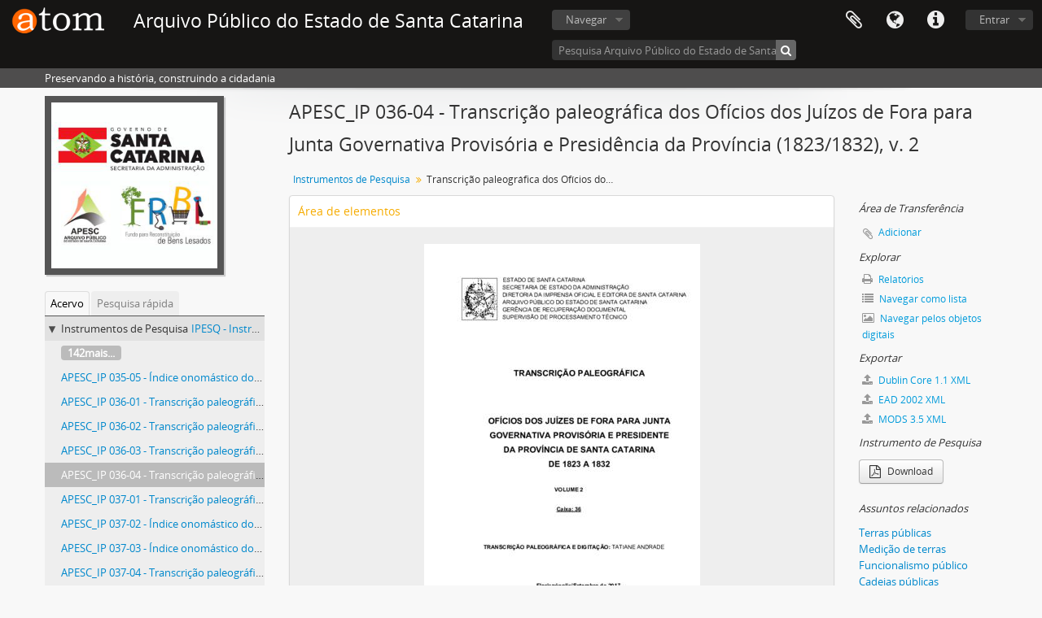

--- FILE ---
content_type: text/html; charset=utf-8
request_url: http://acervo.arquivopublico.sc.gov.br/index.php/transcricao-paleografica-dos-oficios-dos-juizos-de-fora-para-junta-governativa-provisoria-e-presidencia-da-provincia-1823-1832-v-2
body_size: 36143
content:
<!DOCTYPE html>
<html lang="pt_BR" dir="ltr">
  <head>
        <meta http-equiv="Content-Type" content="text/html; charset=utf-8" />
<meta http-equiv="X-Ua-Compatible" content="IE=edge,chrome=1" />
    <meta name="title" content="Transcrição paleográfica dos Ofícios dos Juízos de Fora para Junta Governativa Provisória e Presidência da Província (1823/1832), v. 2 - Arquivo Público do Estado de Santa Catarina" />
<meta name="description" content="Este Instrumento de Pesquisa referente aos “Ofícios do Juízes de Fora para Junta Governativa Provisória e Presidência da Província do período de 18..." />
<meta name="viewport" content="initial-scale=1.0, user-scalable=no" />
    <title>Transcrição paleográfica dos Ofícios dos Juízos de Fora para Junta Governativa Provisória e Presidência da Província (1823/1832), v. 2 - Arquivo Público do Estado de Santa Catarina</title>
    <link rel="shortcut icon" href="/favicon.ico"/>
    <link href="/vendor/imageflow/imageflow.packed.css" media="screen" rel="stylesheet" type="text/css" />
<link media="all" href="/plugins/arDominionPlugin/css/main.css" rel="stylesheet" type="text/css" />
            <script src="/vendor/jquery.js" type="text/javascript"></script>
<script src="/plugins/sfDrupalPlugin/vendor/drupal/misc/drupal.js" type="text/javascript"></script>
<script src="/vendor/yui/yahoo-dom-event/yahoo-dom-event.js" type="text/javascript"></script>
<script src="/vendor/yui/element/element-min.js" type="text/javascript"></script>
<script src="/vendor/yui/button/button-min.js" type="text/javascript"></script>
<script src="/vendor/modernizr.js" type="text/javascript"></script>
<script src="/vendor/jquery-ui/jquery-ui.min.js" type="text/javascript"></script>
<script src="/vendor/jquery.expander.js" type="text/javascript"></script>
<script src="/vendor/jquery.masonry.js" type="text/javascript"></script>
<script src="/vendor/jquery.imagesloaded.js" type="text/javascript"></script>
<script src="/vendor/bootstrap/js/bootstrap.js" type="text/javascript"></script>
<script src="/vendor/URI.js" type="text/javascript"></script>
<script src="/vendor/meetselva/attrchange.js" type="text/javascript"></script>
<script src="/js/qubit.js" type="text/javascript"></script>
<script src="/js/treeView.js" type="text/javascript"></script>
<script src="/js/clipboard.js" type="text/javascript"></script>
<script src="/vendor/imageflow/imageflow.packed.js" type="text/javascript"></script>
<script src="/js/blank.js" type="text/javascript"></script>
<script src="/js/imageflow.js" type="text/javascript"></script>
<script src="/js/dominion.js" type="text/javascript"></script>
  <script type="text/javascript">
//<![CDATA[
jQuery.extend(Qubit, {"relativeUrlRoot":""});
//]]>
</script></head>
  <body class="yui-skin-sam sfModsPlugin index">

    
    


<header id="top-bar">

      <a id="logo" rel="home" href="/index.php/" title=""><img alt="AtoM" src="/images/logo.png" /></a>  
      <h1 id="site-name">
      <a rel="home" title="Início" href="/index.php/"><span>Arquivo Público do Estado de Santa Catarina</span></a>    </h1>
  
  <nav>

    
  <div id="user-menu">
    <button class="top-item top-dropdown" data-toggle="dropdown" data-target="#"
      aria-expanded="false">
        Entrar    </button>

    <div class="top-dropdown-container">

      <div class="top-dropdown-arrow">
        <div class="arrow"></div>
      </div>

      <div class="top-dropdown-header">
        <h2>Possui uma conta?</h2>
      </div>

      <div class="top-dropdown-body">

        <form action="/index.php/user/login" method="post">
          <input type="hidden" name="next" value="http://acervo.arquivopublico.sc.gov.br/index.php/transcricao-paleografica-dos-oficios-dos-juizos-de-fora-para-junta-governativa-provisoria-e-presidencia-da-provincia-1823-1832-v-2" id="next" />
          <div class="form-item form-item-email">
  <label for="email">E-mail <span class="form-required" title="This field is required.">*</span></label>
  <input type="text" name="email" id="email" />
  
</div>

          <div class="form-item form-item-password">
  <label for="password">Senha <span class="form-required" title="This field is required.">*</span></label>
  <input type="password" name="password" autocomplete="off" id="password" />
  
</div>

          <button type="submit">Entrar</button>

        </form>

      </div>

      <div class="top-dropdown-bottom"></div>

    </div>
  </div>


    <div id="quick-links-menu" data-toggle="tooltip" data-title="Atalhos">

  <button class="top-item" data-toggle="dropdown" data-target="#" aria-expanded="false">Atalhos</button>

  <div class="top-dropdown-container">

    <div class="top-dropdown-arrow">
      <div class="arrow"></div>
    </div>

    <div class="top-dropdown-header">
      <h2>Atalhos</h2>
    </div>

    <div class="top-dropdown-body">
      <ul>
                              <li><a href="/index.php/" title="Início">Início</a></li>
                                        <li><a href="/index.php/about" title="Sobre">Sobre</a></li>
                                        <li><a href="/index.php/privacy" title="Privacy Policy">Privacy Policy</a></li>
                                        <li><a href="http://docs.accesstomemory.org/" title="Ajuda">Ajuda</a></li>
                                                                              </ul>
    </div>

    <div class="top-dropdown-bottom"></div>

  </div>

</div>

          <div id="language-menu" data-toggle="tooltip" data-title="Idioma">

  <button class="top-item" data-toggle="dropdown" data-target="#" aria-expanded="false">Idioma</button>

  <div class="top-dropdown-container">

    <div class="top-dropdown-arrow">
      <div class="arrow"></div>
    </div>

    <div class="top-dropdown-header">
      <h2>Idioma</h2>
    </div>

    <div class="top-dropdown-body">
      <ul>
                  <li>
            <a href="/index.php/transcricao-paleografica-dos-oficios-dos-juizos-de-fora-para-junta-governativa-provisoria-e-presidencia-da-provincia-1823-1832-v-2;mods?sf_culture=en" title="English">English</a>          </li>
                  <li class="active">
            <a href="/index.php/transcricao-paleografica-dos-oficios-dos-juizos-de-fora-para-junta-governativa-provisoria-e-presidencia-da-provincia-1823-1832-v-2;mods?sf_culture=pt_BR" title="português do Brasil">português do Brasil</a>          </li>
              </ul>
    </div>

    <div class="top-dropdown-bottom"></div>

  </div>

</div>
    
    <div id="clipboard-menu" data-toggle="tooltip" data-title="Área de Transferência" data-clipboard-status-url="/index.php/user/clipboardStatus" data-alert-message="Nota: Itens da área de transferência que não foram cortados serão removidos quando a página for atualizada. Você pode voltar a selecioná-los agora, ou recarregar a página para removê-los completamente. Clicando na ordenação ou na visualização da impressão também irá recarregar a página - então qualquer coisa que esteja atualmente desmarcada será perdida!">

  <button class="top-item" data-toggle="dropdown" data-target="#" aria-expanded="false">
    Área de Transferência  </button>

  <div class="top-dropdown-container">

    <div class="top-dropdown-arrow">
      <div class="arrow"></div>
    </div>

    <div class="top-dropdown-header">
      <h2>Área de Transferência</h2>
      <span id="count-block" data-information-object-label="Descrição arquivística" data-actor-object-label="Registro de autoridade" data-repository-object-label="Instituição arquivística"></span>
    </div>

    <div class="top-dropdown-body">
      <ul>
        <li class="leaf" id="node_clearClipboard"><a href="/index.php/user/clipboardClear" title="Clear all selections">Clear all selections</a></li><li class="leaf" id="node_goToClipboard"><a href="/index.php/user/clipboard" title="Go to clipboard">Go to clipboard</a></li><li class="leaf" id="node_loadClipboard"><a href="/index.php/user/clipboardLoad" title="Load clipboard">Load clipboard</a></li><li class="leaf" id="node_saveClipboard"><a href="/index.php/user/clipboardSave" title="Save clipboard">Save clipboard</a></li>      </ul>
    </div>

    <div class="top-dropdown-bottom"></div>

  </div>

</div>

    
  </nav>

  <div id="search-bar">

    <div id="browse-menu">

  <button class="top-item top-dropdown" data-toggle="dropdown" data-target="#" aria-expanded="false">Navegar</button>

  <div class="top-dropdown-container top-dropdown-container-right">

    <div class="top-dropdown-arrow">
      <div class="arrow"></div>
    </div>

    <div class="top-dropdown-header">
      <h2>Navegar</h2>
    </div>

    <div class="top-dropdown-body">
      <ul>
        <li class="active leaf" id="node_browseInformationObjects"><a href="/index.php/informationobject/browse" title="Descrições arquivísticas">Descrições arquivísticas</a></li><li class="leaf" id="node_browseActors"><a href="/index.php/actor/browse" title="Registros de autoridade">Registros de autoridade</a></li><li class="leaf" id="node_browseRepositories"><a href="/index.php/repository/browse" title="Instituições arquivísticas">Instituições arquivísticas</a></li><li class="leaf" id="node_browseFunctions"><a href="/index.php/function/browse" title="Funções">Funções</a></li><li class="leaf" id="node_browseSubjects"><a href="/index.php/taxonomy/index/id/35" title="Assuntos">Assuntos</a></li><li class="leaf" id="node_browsePlaces"><a href="/index.php/taxonomy/index/id/42" title="Locais">Locais</a></li><li class="leaf" id="node_browseDigitalObjects"><a href="/index.php/informationobject/browse?view=card&amp;onlyMedia=1&amp;topLod=0" title="Objetos digitais">Objetos digitais</a></li>      </ul>
    </div>

    <div class="top-dropdown-bottom"></div>

  </div>

</div>

    <div id="search-form-wrapper" role="search">

  <h2>Pesquisar</h2>

  <form action="/index.php/informationobject/browse" data-autocomplete="/index.php/search/autocomplete" autocomplete="off">

    <input type="hidden" name="topLod" value="0"/>
    <input type="hidden" name="sort" value="relevance"/>

          <input type="text" name="query" value="" placeholder="Pesquisa Arquivo Público do Estado de Santa Catarina"/>
    
    <button><span>Pesquisar</span></button>

    <div id="search-realm" class="search-popover">

      
        <div>
          <label>
                          <input name="repos" type="radio" value data-placeholder="Pesquisar">
                        Pesquisa global          </label>
        </div>

                  <div>
            <label>
              <input name="repos" checked="checked" type="radio" value="87980" data-placeholder="Pesquisa Arquivo Público do Estado de Santa Catarina"/>
              Pesquisa <span>Arquivo Público do Estado de Santa Catarina</span>            </label>
          </div>
        
        
      
      <div class="search-realm-advanced">
        <a href="/index.php/informationobject/browse?showAdvanced=1&topLod=0">
          Pesquisa avançada&nbsp;&raquo;
        </a>
      </div>

    </div>

  </form>

</div>

  </div>

  
</header>

  <div id="site-slogan">
    <div class="container">
      <div class="row">
        <div class="span12">
          <span>Preservando a história, construindo a cidadania</span>
        </div>
      </div>
    </div>
  </div>

    
    <div id="wrapper" class="container" role="main">

      
        
      <div class="row">

        <div class="span3">

          <div id="sidebar">

                
<div class="repository-logo">
  <a href="/index.php/arquivo-publico-do-estado-de-santa-catarina">
          <img alt="Ir para Arquivo Público do Estado de Santa Catarina" src="/uploads/r/arquivo-publico-do-estado-de-santa-catarina/conf/logo.png" />      </a>
</div>

<ul id="treeview-menu" class="nav nav-tabs">
      <li class="active">
      <a href="#treeview" data-toggle="#treeview">
        Acervo      </a>
    </li>
    <li >
    <a href="#treeview-search" data-toggle="#treeview-search">
      Pesquisa rápida    </a>
  </li>
</ul>

<div id="treeview" data-current-id="63331" data-sortable="false">

  
    <ul class="unstyled">

                                    <li class="ancestor root" data-xhr-location="/index.php/instrumentos-de-pesquisa/informationobject/treeView" data-content="Instrumentos de Pesquisa"><i></i>&nbsp;<span class="levelOfDescription">Instrumentos de Pesquisa</span><a title="" href="/index.php/instrumentos-de-pesquisa">IPESQ&nbsp;-&nbsp;Instrumentos de Pesquisa</a></li>      
            
                          <li class="more" data-xhr-location="/index.php/indice-onomastico-dos-requerimentos-para-intervencao-federal-1931-1947/informationobject/treeView" data-content=""><a href="#">142mais...</a></li>        
                                      <li data-xhr-location="/index.php/indice-onomastico-dos-requerimentos-para-intervencao-federal-1931-1947/informationobject/treeView" data-content="Índice onomástico dos Requerimentos para Intervenção Federal (1931/1946)"><a title="" href="/index.php/indice-onomastico-dos-requerimentos-para-intervencao-federal-1931-1947">APESC_IP 035-05&nbsp;-&nbsp;Índice onomástico dos Requerimentos para Intervenção Federal (1931/1946)</a></li>                      <li data-xhr-location="/index.php/transcricao-paleografica-dos-oficios-dos-juizos-de-fora-para-governo-da-capitania-e-junta-governativa-provisoria-1814-1822-v-1/informationobject/treeView" data-content="Transcrição paleográfica dos Ofícios dos Juízos de Fora para Governo da Capitania e Junta Governativa Provisória (1814/1822), v. 1"><a title="" href="/index.php/transcricao-paleografica-dos-oficios-dos-juizos-de-fora-para-governo-da-capitania-e-junta-governativa-provisoria-1814-1822-v-1">APESC_IP 036-01&nbsp;-&nbsp;Transcrição paleográfica dos Ofícios dos Juízos de Fora para Governo da Capitania e Junta Governativa Provisória (1814/1822), v. 1</a></li>                      <li data-xhr-location="/index.php/transcricao-paleografica-dos-juizos-municipais-e-de-orfaos-para-presidencia-da-provincia-1887/informationobject/treeView" data-content="Transcrição paleográfica das Correspondências dos Juízos Municipais e de Órfãos para Presidência da Província (1887)"><a title="" href="/index.php/transcricao-paleografica-dos-juizos-municipais-e-de-orfaos-para-presidencia-da-provincia-1887">APESC_IP 036-02&nbsp;-&nbsp;Transcrição paleográfica das Correspondências dos Juízos Municipais e de Órfãos para Presidência da Província (1887)</a></li>                      <li data-xhr-location="/index.php/transcricao-paleografica-dos-oficios-dos-juizos-comissariados-para-presidencia-da-provincia-1887-1889/informationobject/treeView" data-content="Transcrição paleográfica dos Ofícios dos Juízos Comissariados para Presidência da Província (1887/1889)"><a title="" href="/index.php/transcricao-paleografica-dos-oficios-dos-juizos-comissariados-para-presidencia-da-provincia-1887-1889">APESC_IP 036-03&nbsp;-&nbsp;Transcrição paleográfica dos Ofícios dos Juízos Comissariados para Presidência da Província (1887/1889)</a></li>                  
      
            <li class="active" data-xhr-location="/index.php/transcricao-paleografica-dos-oficios-dos-juizos-de-fora-para-junta-governativa-provisoria-e-presidencia-da-provincia-1823-1832-v-2/informationobject/treeView" data-content="Transcrição paleográfica dos Ofícios dos Juízos de Fora para Junta Governativa Provisória e Presidência da Província (1823/1832), v. 2"><a title="" href="/index.php/transcricao-paleografica-dos-oficios-dos-juizos-de-fora-para-junta-governativa-provisoria-e-presidencia-da-provincia-1823-1832-v-2">APESC_IP 036-04&nbsp;-&nbsp;Transcrição paleográfica dos Ofícios dos Juízos de Fora para Junta Governativa Provisória e Presidência da Província (1823/1832), v. 2</a></li>
            
                          <li data-xhr-location="/index.php/transcricao-paleografica-dos-oficios-do-ministerio-do-imperio-para-presidencia-da-provincia-1860-1861/informationobject/treeView" data-content="Transcrição paleográfica dos Ofícios do Ministério do Império para Presidência da Província (1860/1861)"><a title="" href="/index.php/transcricao-paleografica-dos-oficios-do-ministerio-do-imperio-para-presidencia-da-provincia-1860-1861">APESC_IP 037-01&nbsp;-&nbsp;Transcrição paleográfica dos Ofícios do Ministério do Império para Presidência da Província (1860/1861)</a></li>                  <li data-xhr-location="/index.php/indice-onomastico-dos-registros-de-sesmarias-do-governo-da-capitania-1753-1825/informationobject/treeView" data-content="Índice onomástico dos Registros de Sesmarias do Governo da Capitania (1753/1825)"><a title="" href="/index.php/indice-onomastico-dos-registros-de-sesmarias-do-governo-da-capitania-1753-1825">APESC_IP 037-02&nbsp;-&nbsp;Índice onomástico dos Registros de Sesmarias do Governo da Capitania (1753/1825)</a></li>                  <li data-xhr-location="/index.php/indice-onomastico-dos-requerimentos-para-secretaria-do-interior-e-justica-1889-1948/informationobject/treeView" data-content="Índice onomástico dos Requerimentos para Secretaria do Interior e Justiça  (1899/1948)"><a title="" href="/index.php/indice-onomastico-dos-requerimentos-para-secretaria-do-interior-e-justica-1889-1948">APESC_IP 037-03&nbsp;-&nbsp;Índice onomástico dos Requerimentos para Secretaria do Interior e Justiça  (1899/1948)</a></li>                  <li data-xhr-location="/index.php/transcricao-paleografica-dos-registros-de-imoveis-dos-proprietarios-do-campo-do-manejo-juizo-de-fora-1817/informationobject/treeView" data-content="Transcrição paleográfica dos Registros de Imóveis dos proprietários do Campo do Manejo – Juízo de Fora (1817)"><a title="" href="/index.php/transcricao-paleografica-dos-registros-de-imoveis-dos-proprietarios-do-campo-do-manejo-juizo-de-fora-1817">APESC_IP 037-04&nbsp;-&nbsp;Transcrição paleográfica dos Registros de Imóveis dos proprietários do Campo do Manejo – Juízo de Fora (1817)</a></li>        
                                  <li class="more" data-xhr-location="/index.php/transcricao-paleografica-dos-registros-de-imoveis-dos-proprietarios-do-campo-do-manejo-juizo-de-fora-1817/informationobject/treeView" data-content=""><a href="#">106mais...</a></li>        
      
    </ul>

  
</div>

<div id="treeview-search" >

  <form method="get" action="/index.php/search?collection=56097" data-not-found="Não foram encontrados quaisquer resultados.">
    <div class="search-box">
      <input type="text" name="query" placeholder="Pesquisar" />
      <button type="submit"><i class="fa fa-search"></i></button>
    </div>
  </form>

</div>


          </div>

        </div>

        <div class="span9">

          <div id="main-column">

            
  <h1>APESC_IP 036-04 - Transcrição paleográfica dos Ofícios dos Juízos de Fora para Junta Governativa Provisória e Presidência da Província (1823/1832), v. 2</h1>

  
      <section class="breadcrumb">

  <ul>
                                      <li><a href="/index.php/instrumentos-de-pesquisa" title="Instrumentos de Pesquisa">Instrumentos de Pesquisa</a></li>
                                          <li class="active"><span>Transcrição paleográfica dos Ofícios dos Juízos de Fora para Junta Governativa Provisória e Presidência da Província (1823/1832), v. 2</span></li>
                    </ul>

</section>
  
  

            <div class="row">

              <div class="span7">

                
  

                                  <div id="content">
                    




<section id="elementsArea">

  <span anchor="mainArea" title="Editar Área de elementos"><h2>Área de elementos</h2></span>
      <div class="digital-object-reference">
        <a target="_blank" href="http://acervo.arquivopublico.sc.gov.br/uploads/r/arquivo-publico-do-estado-de-santa-catarina/5/1/a/51a850e83bcd10918bbe001f23816b8a686ba104fe42d0b1df7ceb8db41dba1a/Of._Juizo_de_Fora_p_JGP_e_PRESP_-_1823-1832_v._2.pdf" title=""><img alt="Open original Objeto digital" src="/uploads/r/arquivo-publico-do-estado-de-santa-catarina/5/1/a/51a850e83bcd10918bbe001f23816b8a686ba104fe42d0b1df7ceb8db41dba1a/Of_141.jpg" /></a>  </div>
  
  <div class="field">
  <h3>Identificador</h3>
  <div>
    APESC_IP 036-04
  </div>
</div>

  <div class="field">
  <h3>Título</h3>
  <div>
    <p>Transcrição paleográfica dos Ofícios dos Juízos de Fora para Junta Governativa Provisória e Presidência da Província (1823/1832), v. 2</p>
  </div>
</div>

  <div class="field">
  <h3>Data(s)</h3>

  <div xmlns:dc="http://purl.org/dc/elements/1.1/" about="http://acervo.arquivopublico.sc.gov.br/index.php/transcricao-paleografica-dos-oficios-dos-juizos-de-fora-para-junta-governativa-provisoria-e-presidencia-da-provincia-1823-1832-v-2">

    <ul>
              <li>
          <div class="date">
            <span property="dc:date" start="2017-00-00" end="2017-00-00">2017</span>
                          <span class="date-type">(Produção)</span>
                        <dl>
                              <dt>Produtor</dt>
                <dd>Arquivo Público do Estado de Santa Catarina</dd>
                                            <dt>Local</dt>
                <dd>Florianópolis</dd>
                                        </dl>

          </div>
        </li>
          </ul>

  </div>
</div>

      <div class="field">
  <h3>Tipo de recurso</h3>
  <div>
    <p>textual</p>
  </div>
</div>
  
      <div class="field">
  <h3>Idioma</h3>
  <div>
    português do Brasil
  </div>
</div>
  
      <div class="field">
  <h3>Tipo de suporte Internet</h3>
  <div>
    <p>application/pdf</p>
  </div>
</div>
  
  <div class="field">

      <h3>Assuntos</h3>
  
  <div>
    <ul>
              <li>
                                                                        <a href="/index.php/terras-publicas" title="Terras públicas">Terras públicas</a>                              </li>
              <li>
                                                                        <a href="/index.php/medicao-de-terras" title="Medição de terras">Medição de terras</a>                              </li>
              <li>
                                                                        <a href="/index.php/funcionalismo-publico" title="Funcionalismo público">Funcionalismo público</a>                              </li>
              <li>
                                                                        <a href="/index.php/cadeias-publicas" title="Cadeias públicas">Cadeias públicas</a>                              </li>
              <li>
                                                                        <a href="/index.php/movimento-dos-portos" title="Movimento dos portos">Movimento dos portos</a>                              </li>
              <li>
                                                                        <a href="/index.php/intendencia-geral-de-policia" title="Intendência Geral de Polícia">Intendência Geral de Polícia</a>                              </li>
              <li>
                                                                        <a href="/index.php/obras-publicas" title="Obras públicas">Obras públicas</a>                              </li>
              <li>
                                                                        <a href="/index.php/poder-judiciario" title="Poder Judiciário">Poder Judiciário</a>                              </li>
              <li>
                                                                        <a href="/index.php/poder-legislativo" title="Poder Legislativo">Poder Legislativo</a>                              </li>
              <li>
                                                                        <a href="/index.php/escravos" title="Escravos">Escravos</a>                              </li>
              <li>
                                                                        <a href="/index.php/imigrantes" title="Imigrantes">Imigrantes</a>                              </li>
              <li>
                                                                        <a href="/index.php/hospital-das-caldas-do-cubatao" title="Hospital das Caldas do Cubatão">Hospital das Caldas do Cubatão</a>                              </li>
              <li>
                                                                        <a href="/index.php/inventarios" title="Inventários">Inventários</a>                              </li>
              <li>
                                                                        <a href="/index.php/herancas" title="Heranças">Heranças</a>                              </li>
          </ul>
  </div>

</div>

  <div class="field">

      <h3>Locais</h3>
  
  <div>
    <ul>
              <li>
                                                                        <a href="/index.php/florianopolis" title="Florianópolis">Florianópolis</a>                              </li>
          </ul>
  </div>

</div>

  <div class="field">

      <h3>Nomes</h3>
  
  <div>
    <ul>
                                              
                        <li><a href="/index.php/schmitz-neusa-maria" title="Schmitz, Neusa Maria">Schmitz, Neusa Maria</a><span class="note2"> </span></li>
                                <li><a href="/index.php/andrade-tatiane" title="Andrade, Tatiane">Andrade, Tatiane</a><span class="note2"> </span></li>
                  </ul>
  </div>

</div>

  <div class="field">
  <h3>Condições de acesso</h3>
  <div>
    <p>Sem restrição</p>
  </div>
</div>

      <div class="field">
  <h3>URL</h3>
  <div>
    <a href="http://acervo.arquivopublico.sc.gov.br/uploads/r/arquivo-publico-do-estado-de-santa-catarina/5/1/a/51a850e83bcd10918bbe001f23816b8a686ba104fe42d0b1df7ceb8db41dba1a/Of_141.jpg" title="http://acervo.arquivopublico.sc.gov.br/uploads/r/arquivo-publico-do-estado-de-santa-catarina/5/1/a/51a850e83bcd10918bbe001f23816b8a686ba104fe42d0b1df7ceb8db41dba1a/Of_141.jpg">http://acervo.arquivopublico.sc.gov.br/uploads/r/arquivo-publico-do-estado-de-santa-catarina/5/1/a/51a850e83bcd10918bbe001f23816b8a686ba104fe42d0b1df7ceb8db41dba1a/Of_141.jpg</a>
  </div>
</div>
  
  <div class="field">
    <h3>Localização física</h3>
    <div>
          </div>
  </div>

  <div class="field">
  <h3>Descrição</h3>
  <div>
    <p>Este Instrumento de Pesquisa referente aos “Ofícios do Juízes de Fora para Junta Governativa Provisória e Presidência da Província do período de 1823 a 1832 . Os ofícios abordam os seguintes assuntos: processos verbais, solicitação de aposentadoria, prisões, cobrança de impostos sobre farinha de mandioca, licença de embarcações, curais para apanhar peixes, prestações de contas de embarcações, proibição da passagem de gado por certas ruas de Desterro, criação da Intendência Geral de Polícia, nomeações de juízes, eleições na Câmara, distribuição de carne ao povo, construção de estradas, receitas e despesas da Câmara, remessa de auto de inquirição, convocação para depoimentos, fiscalização das cadeias da vila, prestação de contas de navios estrangeiros, desordens causadas por escravos, motim de colonos, envio de presos à corte, aluguel de casas para servir de quartel.</p>
  </div>
</div>

</section> <!-- /section#elementsArea -->



  
<section>

      <span title="Editar objeto digital"><h2>Objeto digital metadados</h2></span>  
  
  
            <div class="field">
  <h3>Nome do arquivo</h3>
  <div class="filename">
    <p>Of._Juizo_de_Fora_p_JGP_e<em>PRESP</em>-_1823-1832_v._2.pdf</p>
  </div>
</div>
      
      <div class="field">
  <h3>Latitude</h3>
  <div class="latitude">
    
  </div>
</div>
    <div class="field">
  <h3>Longitude</h3>
  <div class="longitude">
    
  </div>
</div>
  
      <div class="field">
  <h3>Tipo de mídia</h3>
  <div class="mediaType">
    <p>Texto</p>
  </div>
</div>
  
      <div class="field">
  <h3>Mime-type</h3>
  <div class="mimeType">
    <p>application/pdf</p>
  </div>
</div>
  
      <div class="field">
  <h3>Tamanho do arquivo</h3>
  <div class="filesize">
    1.3 MiB
  </div>
</div>
  
      <div class="field">
  <h3>Uploaded</h3>
  <div class="uploaded">
    21 de maio de 2021 11:49
  </div>
</div>
  
  
</section>

  <section>

  <span title="Editar objeto digital"><h2>Objeto digital (Mestre) área de direitos</h2></span>
  
</section>

<section>

  
    <span title="Editar objeto digital"><h2>Objeto digital (Referência) área de direitos</h2></span>
    
  
</section>

<section>

  
    <span title="Editar objeto digital"><h2>Objeto digital (Miniatura) área de direitos</h2></span>
    
  
</section>


<section id="accessionArea">

  <h2>Zona da incorporação</h2>

  
</section> <!-- /section#accessionArea -->


                  </div>
                
                  <section class="actions">
  <ul>

      
      
      
      
  </ul>
</section>

              </div>

              <div class="span2">

                <div id="context-menu">

                  
  <section id="action-icons">
  <ul>

    <li class="separator"><h4>Área de Transferência</h4></li>

    <li class="clipboard">
      <button class="clipboard-wide"
  data-clipboard-url="/index.php/user/clipboardToggleSlug"
  data-clipboard-slug="transcricao-paleografica-dos-oficios-dos-juizos-de-fora-para-junta-governativa-provisoria-e-presidencia-da-provincia-1823-1832-v-2"
    data-title="Adicionar"
  data-alt-title="Apagar">
  Adicionar</button>
    </li>

    <li class="separator"><h4>Explorar</h4></li>

    <li>
      <a href="/index.php/transcricao-paleografica-dos-oficios-dos-juizos-de-fora-para-junta-governativa-provisoria-e-presidencia-da-provincia-1823-1832-v-2/informationobject/reports">
        <i class="fa fa-print"></i>
        Relatórios      </a>
    </li>

    
    <li>
              <a href="/index.php/informationobject/browse?collection=56097&topLod=0">
      
        <i class="fa fa-list"></i>
        Navegar como lista      </a>
    </li>

          <li>
        <a href="/index.php/informationobject/browse?collection=56097&topLod=0&view=card&onlyMedia=1">
          <i class="fa fa-picture-o"></i>
          Navegar pelos objetos digitais        </a>
      </li>
    
    
    <li class="separator"><h4>Exportar</h4></li>

          <li>
        <a href="/index.php/transcricao-paleografica-dos-oficios-dos-juizos-de-fora-para-junta-governativa-provisoria-e-presidencia-da-provincia-1823-1832-v-2;dc?sf_format=xml">
          <i class="fa fa-upload"></i>
          Dublin Core 1.1 XML        </a>
      </li>
    
          <li>
        <a href="/index.php/transcricao-paleografica-dos-oficios-dos-juizos-de-fora-para-junta-governativa-provisoria-e-presidencia-da-provincia-1823-1832-v-2;ead?sf_format=xml">
          <i class="fa fa-upload"></i>
          EAD 2002 XML        </a>
      </li>
    
          <li>
        <a href="/index.php/transcricao-paleografica-dos-oficios-dos-juizos-de-fora-para-junta-governativa-provisoria-e-presidencia-da-provincia-1823-1832-v-2;mods?sf_format=xml">
          <i class="fa fa-upload"></i>
          MODS 3.5 XML        </a>
      </li>
    
    <li class="separator"><h4>Instrumento de Pesquisa</h4></li>





  <li>
    <a class="btn" href="/downloads/instrumentos-de-pesquisa.pdf" target="_blank">
      <i class="fa fa-file-pdf-o fa-lg"></i>
      Download    </a>
  </li>

      </ul>
</section>

  <div class="field">

      <h4>Assuntos relacionados</h4>
  
  <div>
    <ul>
              <li>
                                                                        <a href="/index.php/terras-publicas" title="Terras públicas">Terras públicas</a>                              </li>
              <li>
                                                                        <a href="/index.php/medicao-de-terras" title="Medição de terras">Medição de terras</a>                              </li>
              <li>
                                                                        <a href="/index.php/funcionalismo-publico" title="Funcionalismo público">Funcionalismo público</a>                              </li>
              <li>
                                                                        <a href="/index.php/cadeias-publicas" title="Cadeias públicas">Cadeias públicas</a>                              </li>
              <li>
                                                                        <a href="/index.php/movimento-dos-portos" title="Movimento dos portos">Movimento dos portos</a>                              </li>
              <li>
                                                                        <a href="/index.php/intendencia-geral-de-policia" title="Intendência Geral de Polícia">Intendência Geral de Polícia</a>                              </li>
              <li>
                                                                        <a href="/index.php/obras-publicas" title="Obras públicas">Obras públicas</a>                              </li>
              <li>
                                                                        <a href="/index.php/poder-judiciario" title="Poder Judiciário">Poder Judiciário</a>                              </li>
              <li>
                                                                        <a href="/index.php/poder-legislativo" title="Poder Legislativo">Poder Legislativo</a>                              </li>
              <li>
                                                                        <a href="/index.php/escravos" title="Escravos">Escravos</a>                              </li>
              <li>
                                                                        <a href="/index.php/imigrantes" title="Imigrantes">Imigrantes</a>                              </li>
              <li>
                                                                        <a href="/index.php/hospital-das-caldas-do-cubatao" title="Hospital das Caldas do Cubatão">Hospital das Caldas do Cubatão</a>                              </li>
              <li>
                                                                        <a href="/index.php/inventarios" title="Inventários">Inventários</a>                              </li>
              <li>
                                                                        <a href="/index.php/herancas" title="Heranças">Heranças</a>                              </li>
          </ul>
  </div>

</div>

  <div class="field">

      <h4>Pessoas e organizações relacionadas</h4>
  
  <div>
    <ul>
                                                          <li><a href="/index.php/arquivo-publico-do-estado-de-santa-catarina-2" title="Arquivo Público do Estado de Santa Catarina">Arquivo Público do Estado de Santa Catarina</a> <span class="note2">(Produtor)</span></li>
                                                  
                        <li><a href="/index.php/schmitz-neusa-maria" title="Schmitz, Neusa Maria">Schmitz, Neusa Maria</a><span class="note2"> (Assunto)</span></li>
                                <li><a href="/index.php/andrade-tatiane" title="Andrade, Tatiane">Andrade, Tatiane</a><span class="note2"> (Assunto)</span></li>
                  </ul>
  </div>

</div>

  <div class="field">

      <h4>Lugares relacionados</h4>
  
  <div>
    <ul>
              <li>
                                                                        <a href="/index.php/florianopolis" title="Florianópolis">Florianópolis</a>                              </li>
          </ul>
  </div>

</div>

        

                </div>

              </div>

            </div>

          </div>

        </div>

      </div>

    </div>

    
    <footer>

  
  
  <div id="print-date">
    Impressão: 2025-12-30  </div>

</footer>


  </body>
</html>
